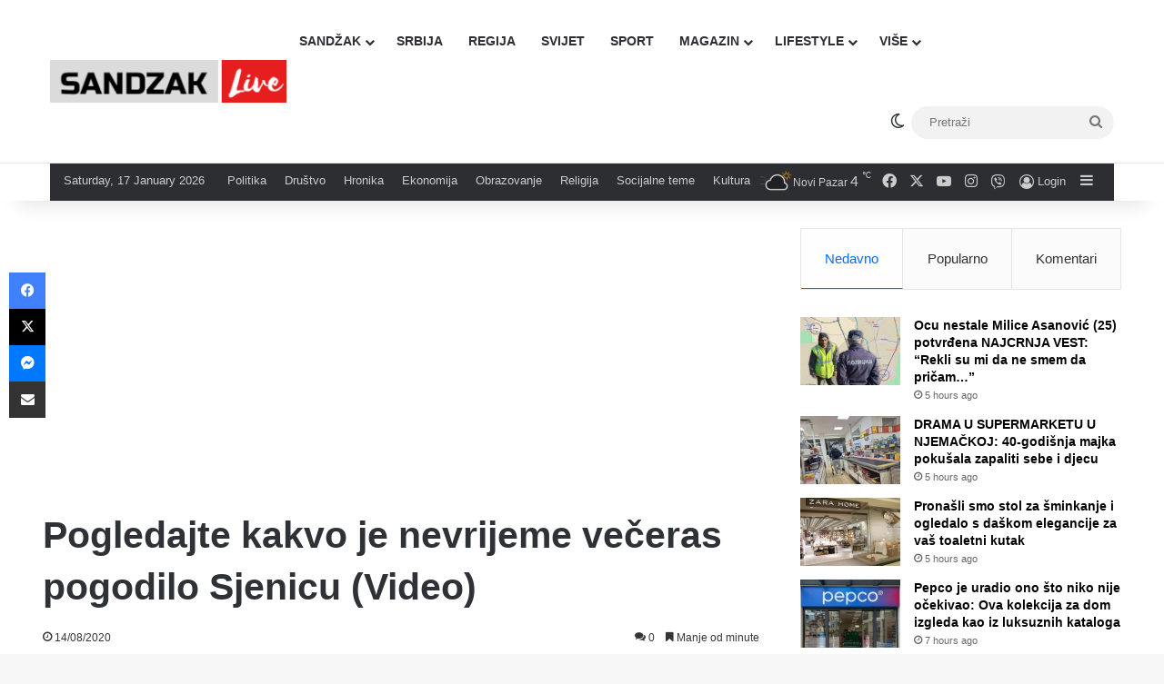

--- FILE ---
content_type: text/html; charset=UTF-8
request_url: https://sandzaklive.rs/wp-admin/admin-ajax.php?postviews_id=16158&action=tie_postviews&_=1768661013788
body_size: -156
content:
<span class="tie-icon-fire" aria-hidden="true"></span> 305</span>

--- FILE ---
content_type: text/html; charset=UTF-8
request_url: https://sandzaklive.rs/wp-admin/admin-ajax.php
body_size: -373
content:
{"post_id":16158,"counted":true,"storage":{"name":["pvc_visits[0]"],"value":["1768661015b16158"],"expiry":[1768661015]},"type":"post"}

--- FILE ---
content_type: text/html; charset=utf-8
request_url: https://www.google.com/recaptcha/api2/aframe
body_size: 268
content:
<!DOCTYPE HTML><html><head><meta http-equiv="content-type" content="text/html; charset=UTF-8"></head><body><script nonce="j_dPnn7vknZBWXaQOd3QIA">/** Anti-fraud and anti-abuse applications only. See google.com/recaptcha */ try{var clients={'sodar':'https://pagead2.googlesyndication.com/pagead/sodar?'};window.addEventListener("message",function(a){try{if(a.source===window.parent){var b=JSON.parse(a.data);var c=clients[b['id']];if(c){var d=document.createElement('img');d.src=c+b['params']+'&rc='+(localStorage.getItem("rc::a")?sessionStorage.getItem("rc::b"):"");window.document.body.appendChild(d);sessionStorage.setItem("rc::e",parseInt(sessionStorage.getItem("rc::e")||0)+1);localStorage.setItem("rc::h",'1768661017997');}}}catch(b){}});window.parent.postMessage("_grecaptcha_ready", "*");}catch(b){}</script></body></html>